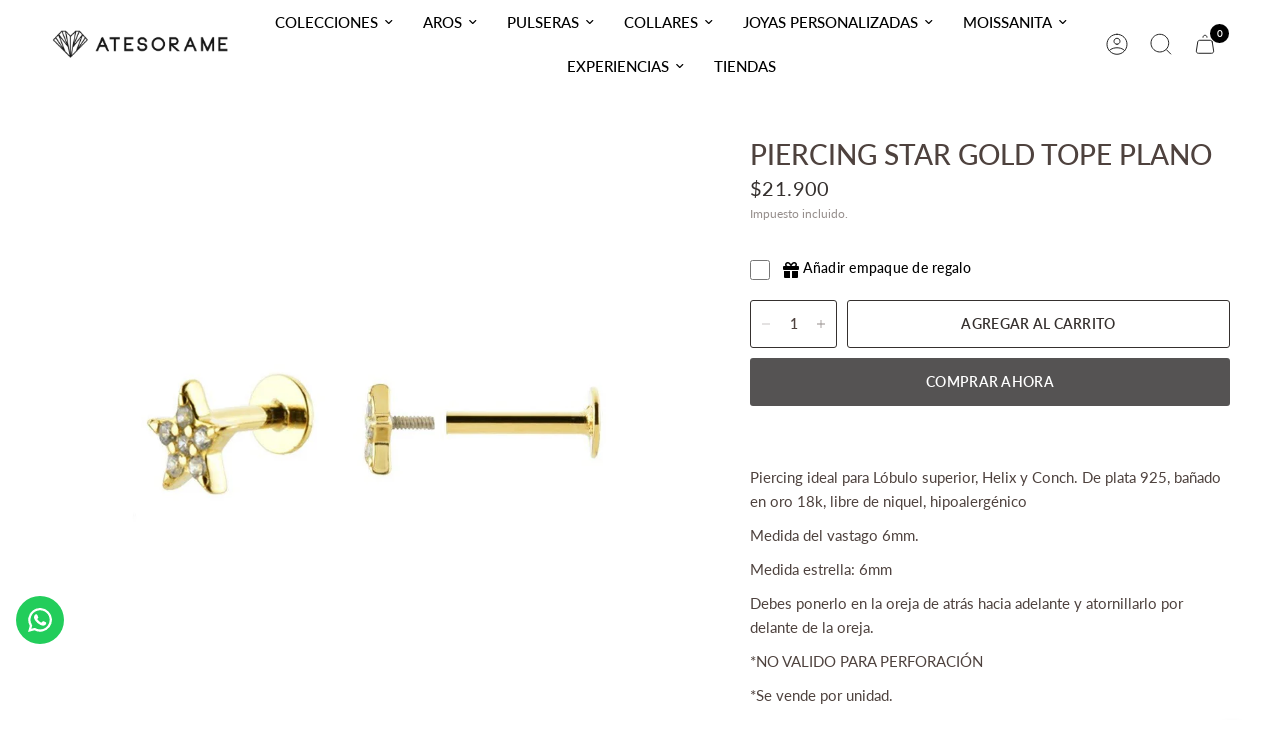

--- FILE ---
content_type: application/javascript; charset=UTF-8
request_url: https://outsellapp.com/app/bundleTYPage.js?shop=atesoramecl.myshopify.com
body_size: 784
content:
!function(){"use strict";const e="os_offers",t="ADD_TO_CART",n="BUY_PRODUCT";function o(){return function(e){try{return JSON.parse(e)}catch(e){return!1}}(localStorage.getItem(e))||{}}const i={ADD_TO_CART:"https://outsellapp.com/api/v1/script/addToCart",BUY_PRODUCT:"https://outsellapp.com/api/v1/script/buyProduct"};!function(){if(-1!==location.pathname.indexOf("/checkouts/")&&-1!==location.pathname.indexOf("/thank_you")||-1!==location.pathname.indexOf("/orders/")){const a=window.Shopify?.checkout?.line_items,r=o(),c=window.Shopify?.checkout?.total_price_set?.shop_money?.currency_code,d=function(){const e=window.Shopify.checkout.total_price_set.presentment_money.amount;return window.Shopify.checkout.total_price_set.shop_money.amount/e}();if(a&&0!==Object.keys(r)){const o=new Set((r.acceptedOffers||[]).map((e=>e.funnelId)).filter(Boolean)),p=Array.from(o).map((e=>({id:e,acceptedOffers:r.acceptedOffers.filter((t=>t.funnelId===e)).map((e=>{const t=a.find((t=>`${t.variant_id}`==`${e.itemAdded.variantId}`));if(t){const n=t.applied_discounts?.length?t.applied_discounts.reduce(((e,t)=>e+=Number(t.amount)||0),0):0,o=e.itemRemovedByUpgrade&&e.itemRemovedByUpgrade.pricePerUnit*e.itemRemovedByUpgrade.quantityRemoved,i=(Number(t.price)*e.itemAdded.quantityAdded-n)*d-(o||0);return{id:e.offerId,variantId:e.itemAdded.variantId,quantity:e.itemAdded.quantityAdded,purchaseType:e.purchaseType,price:Math.max(i,0)}}return null})).filter(Boolean)})));(async function(e,o){if(!e&&!o)return;const{funnelId:a,shop:r,funnels:c,currencyCode:d}=o;switch(e){case t:a&&r&&await fetch(i.ADD_TO_CART,{method:"POST",headers:{"Content-Type":"application/json"},body:JSON.stringify({funnelId:a,shop:r})});break;case n:r&&c&&await fetch(i.BUY_PRODUCT,{method:"POST",headers:{"Content-Type":"application/json"},body:JSON.stringify({shop:r,funnels:c,currencyCode:d})});break;default:throw new Error("Unknown analytic type")}})(n,{shop:window.Shopify?.shop||window.location.host,funnels:p,currencyCode:c||""}).then((()=>{localStorage.removeItem(e)}))}}}()}();


--- FILE ---
content_type: application/javascript; charset=utf-8
request_url: https://recommendations.loopclub.io/v2/storefront/template/?product_id=8108629164283&theme_id=153119424763&page=atesorame.com%2Fproducts%2Fpiercing-star-gold-tope-plano&r_type=product&r_id=8108629164283&page_type=product_page&currency=CLP&shop=atesoramecl.myshopify.com&user_id=1768683178-5f22cc9c-9bab-48c8-acc5-6a2182f07962&theme_store_id=1762&locale=es&screen=desktop&qs=%7B%7D&client_id=b51038c3-4b4c-49a7-9831-6bab607cf389&cbt=true&cbs=true&market=57704699&callback=jsonp_callback_96971
body_size: 152
content:
jsonp_callback_96971({"visit_id":"1768683187-332a6511-174e-475d-8708-4c39b9cc09ff","widgets":[],"product":{},"shop":{"id":20546,"domain":"atesorame.com","name":"atesoramecl.myshopify.com","currency":"CLP","currency_format":"${{amount_no_decimals}}","css":"","show_compare_at":true,"enabled_presentment_currencies":["CLP"],"extra":{},"product_reviews_app":null,"swatch_app":null,"js":"","translations":{},"analytics_enabled":[],"pixel_enabled":true},"theme":{"css":""},"user_id":"1768683178-5f22cc9c-9bab-48c8-acc5-6a2182f07962"});

--- FILE ---
content_type: application/javascript
request_url: https://widgets-static.embluemail.com/accounts/1336663CADFEE7EF5E/scripts/sw_13366.js?ts=2026117T205258
body_size: 1317
content:
!function(oWindow,widgetSettings){var oDocument=oWindow.document,sWidgets=widgetSettings.widgets;if(sWidgets[0]){oWindow.emblueOnSiteApp?oWindow.emblueOnSiteApp.start(widgetSettings):!function(){var status,oScript,firstScript;oScript=oDocument.createElement('script'),status=!1,firstScript=oDocument.getElementsByTagName('script')[0],oScript.type='text/javascript',oScript.async=!0,oScript.src=widgetSettings.settings.library,oScript.onload=oScript.onreadystatechange=function(){var state=this.readyState;status||state&&state!=='complete'&&state!=='loaded'||(status=!0,oWindow.emblueOnSiteApp.start(widgetSettings))},firstScript.parentNode.insertBefore(oScript,firstScript)}()}}(window,{widgets:[{"id":22287,"name":"cyber septiembre 2024 collar gratis ","sort_order":1,"layout":"rightFlyby","template":"image","settings":{"vertical":!1},"type":"promo","display":{"start":{"delay":2000},"stop":[],"frequency":3600,"schedule":{"from":"2024-09-29T23:00:00","to":"2024-10-03T02:58:00","weekdays":[0,1,2,3,4,5,6]}},"data":{"title":"CYBER + COLLAR DE REGALO","description":"Llevate un collar de regalo en compras superiores a $50.000, durante los d\u00edas CYBER : 30 de septiembre al 2 de octubre<p><br>\u00a1Agr\u00e9galo al carro antes de pagar! <br><\/p><p><i>*Stock limitado.<\/i><\/p>","label":"\u00a1Verifique lo siguiente!","textVertically":!1,"url":"https:\/\/atesorame.com\/collections\/collar-de-regalo","newWindow":!1,"buttonText":"AGREGAR COLLAR"},"style":{"layout":"rightFlyby","theme":!1,"backColor":"#FFFFFF","headerTextColor":"#545454","textColor":"#747474","buttonColor":"#CD9B9B","buttonTextColor":"#FFFFFF","secondaryColor":"#CD9B9B","secondaryTextColor":"#FFFFFF","barBackColor":"#FFFFFF","barTextColor":"#747474","barButtonColor":"#CD9B9B","barButtonTextColor":"#FFFFFF","baseColor":"#FFFFFF","font":"inherit","mobileVerticalOffset":0,"animation":"fadeInRight","image":{"src":"https:\/\/widgets-static.embluemail.com\/accounts\/1336663CADFEE7EF5E\/images\/IMG_665DD82C90925995318473.jpeg","backColor":"#FFFFFF","valign":"middle","padding":!1,"position":"right"}},"tracking":null,"targeting":{"ab":100,"url":[{"include":!0,"value":"\/*"}],"hideAfterHit":!1}},{"id":21758,"name":"Envio gratis AG24","sort_order":2,"layout":"rightFlyby","template":"image","settings":{"vertical":!1},"type":"countdown","display":{"start":{"delay":5000},"stop":[],"frequency":86400,"schedule":{"from":"2024-08-02T06:01:00","to":"2024-08-05T03:56:00","weekdays":[0,1,2,3,4,5,6]}},"data":{"title":"ENV\u00cdO GRATIS EN REGI\u00d3N METROPOLITANA","description":"En compras superiores a $50.000<br>\u00a1S\u00f3lo por 72hs! <br><br><br><p><br><\/p>","label":null,"textVertically":!1,"url":"https:\/\/atesorame.com\/collections\/todos","newWindow":!0,"buttonText":"VER TODO","datetime":"2024-08-05T06:00:00","dateLabels":["D\u00edas","Horas","Minutos","Segundos"],"hideAtEnd":!0},"style":{"layout":"rightFlyby","theme":!1,"backColor":"#FFFFFF","headerTextColor":"#A6A6A6","textColor":"#A8A5A5","buttonColor":"#956366","buttonTextColor":"#FFFFFF","secondaryColor":"#956366","secondaryTextColor":"#FFFFFF","barBackColor":"#FFFFFF","barTextColor":"#A8A5A5","barButtonColor":"#956366","barButtonTextColor":"#FFFFFF","baseColor":"#FFFFFF","font":"Helvetica, Arial, sans-serif","mobileVerticalOffset":0,"animation":"fadeInRight","image":{"src":"https:\/\/widgets-static.embluemail.com\/accounts\/1336663CADFEE7EF5E\/images\/IMG_66AD3812704FD254920603.gif","backColor":null,"valign":"middle","padding":!1,"position":"right"}},"tracking":null,"targeting":{"ab":100,"url":[{"include":!0,"value":"\/*"}],"hideAfterHit":!1}}],runtime:{trackUrl:"https://widgets-api.embluemail.com/api/v1/impression",submitUrl:"https://widgets-api.embluemail.com/api/v1/submit",apiUrl:"https://widgets-api.embluemail.com/api/v1/api",whatsappBulletImage:"",doTrack:!0,responsive:{enabled:!0,breakpoint:640},logoUrl:"",removeLogo:!0,sessionLength:20,enableGoogleAnalytics:!1},settings:{library:"https://widgets-api.embluemail.com/library/2.12.3"}})

--- FILE ---
content_type: image/svg+xml
request_url: https://cdn.shopify.com/s/files/1/0525/0426/4855/files/Component_1_8.svg?v=1756305022
body_size: -456
content:
<svg xmlns="http://www.w3.org/2000/svg" fill="none" viewBox="0 0 24 25" height="25" width="24">
<path stroke="#212121" d="M17.1219 17.392L21.9999 22.27M10.8499 2.26999C13.2939 2.26999 15.5069 3.25999 17.1079 4.86199C18.5557 6.30976 19.4568 8.21475 19.6575 10.2524C19.8582 12.29 19.3462 14.3342 18.2087 16.0366C17.0712 17.7391 15.3786 18.9945 13.4193 19.5889C11.46 20.1833 9.3552 20.0799 7.46355 19.2964C5.5719 18.5129 4.01044 17.0977 3.04522 15.292C2.08 13.4863 1.77075 11.4018 2.17015 9.39363C2.56955 7.38547 3.6529 5.57793 5.2356 4.27898C6.8183 2.98002 8.80243 2.27004 10.8499 2.26999Z"></path>
</svg>
